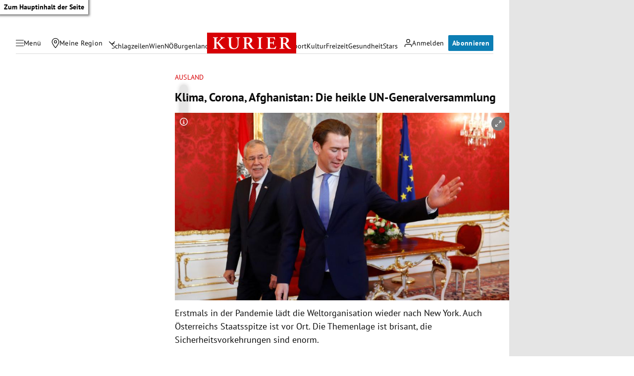

--- FILE ---
content_type: application/javascript; charset=utf-8
request_url: https://fundingchoicesmessages.google.com/f/AGSKWxWyfZixuyjoxU4rKjw6wAEkm4wzZEDvuxNyROmg-b-HYFEOFbGt2n-1_Y-7QUL1lhoFFaz4YZPecteXc0YYxr8duIp6NManveqciEPsmaZl_1YLuxcr9DbtMvZm8RVo3V2ZzA4I-kOCsu0ZCieRLkLRhQjQ0J0ESILnQR6TcRM7UAOQCSIZfpDDDWrS/_/ads7./iframe_ads_/yahooadsobject./fulladbazee./digest/ads.
body_size: -1292
content:
window['4fd7502d-e770-4874-b0a3-715071ee1d93'] = true;